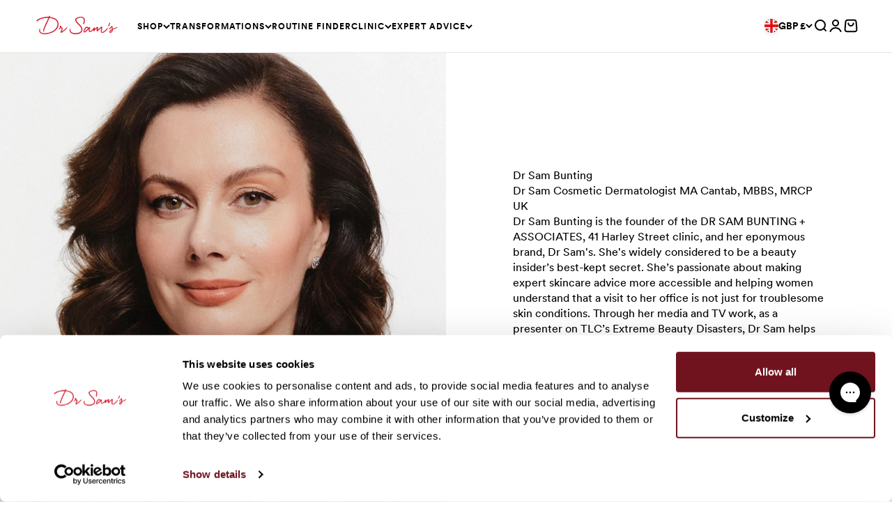

--- FILE ---
content_type: image/svg+xml
request_url: https://drsambunting.com/cdn/shop/t/268/assets/decoration__underline.svg
body_size: -269
content:
<svg width="80" height="7" fill="none" xmlns="http://www.w3.org/2000/svg"><path d="M.164 6.408c.397-.199.756-.439 1.19-.514 5.3-1.307 10.603-2.779 15.977-3.756 4.544-.826 9.236-1.075 13.853-1.53C33.08.392 35.012.22 36.944.17c2.168-.086 4.373-.007 6.58.03 3.426.059 6.894.036 10.319.217 3.975.233 7.99.548 11.922.985 4.21.442 8.415 1.09 12.621 1.695.394.048.745.26 1.098.389-.003.164-.044.287-.047.451-.473.033-.947.107-1.42.058-4.639-.613-9.278-1.268-13.919-1.8-2.91-.337-5.862-.552-8.814-.725a133.096 133.096 0 00-9.06-.196c-4.924-.002-9.889-.004-14.817.2-3.43.146-6.824.5-10.22 1.017-4.7.7-9.363 1.567-13.987 2.474-1.897.379-3.72 1.088-5.581 1.631-.435.116-.87.191-1.305.307l-.15-.496z" fill="#d41f34"/></svg>

--- FILE ---
content_type: text/json
request_url: https://conf.config-security.com/model
body_size: 88
content:
{"title":"recommendation AI model (keras)","structure":"release_id=0x2e:76:41:7d:5d:44:38:6a:55:64:74:72:41:5a:57:6b:55:54:71:23:5f:6d:74:69:57:70:79:30:52;keras;k83x2o23qv4s18qa8p4sqise1xlv54tzp3sflmfq0zdwkoopw8k3jl08ght8b1lzeufgjhw6","weights":"../weights/2e76417d.h5","biases":"../biases/2e76417d.h5"}